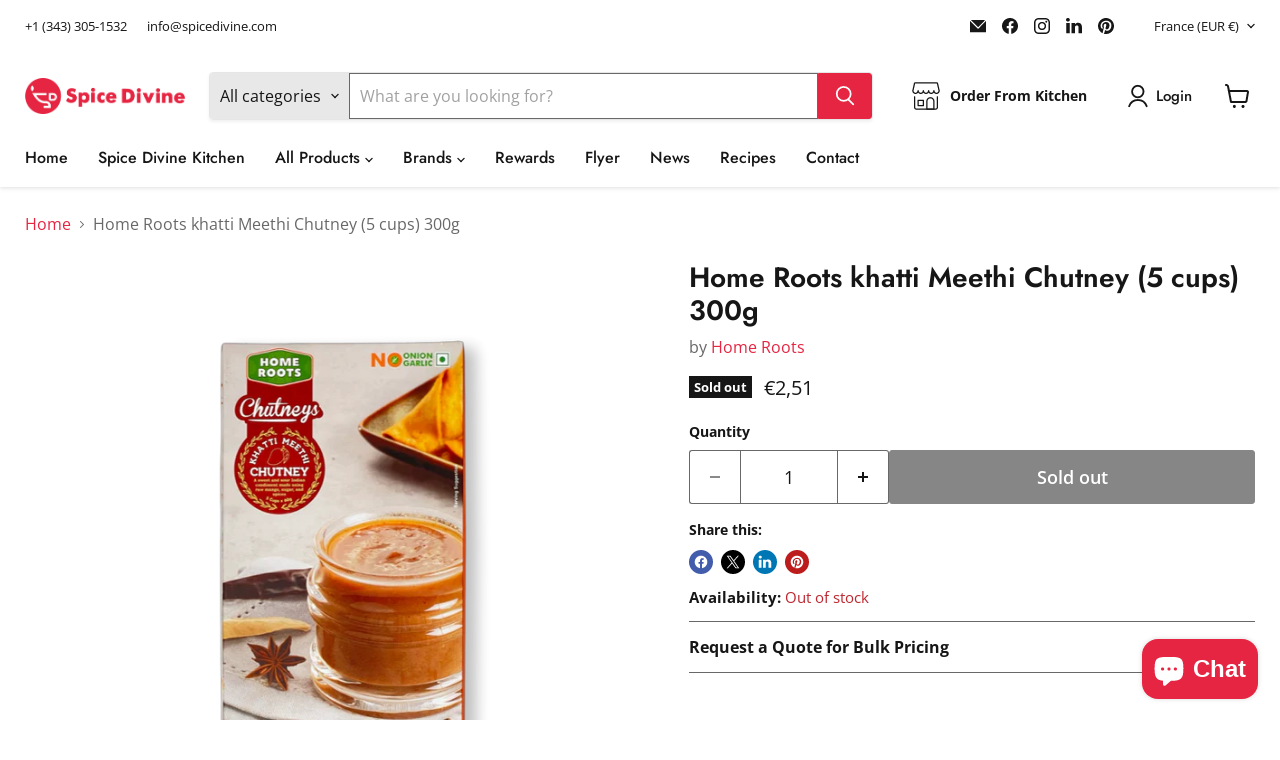

--- FILE ---
content_type: text/javascript; charset=utf-8
request_url: https://spicedivine.com/products/home-roots-khatti-meethi-chutney-5-cups-300g.js
body_size: 577
content:
{"id":6755866771536,"title":"Home Roots khatti Meethi Chutney (5 cups) 300g","handle":"home-roots-khatti-meethi-chutney-5-cups-300g","description":"\r\nThis Home Roots Khatti Meethi Chutney is a delicious mix of sweet and tangy flavors. The perfect accompaniment to any Indian meal, this chutney comes in a pack with cups of frozen goodness. This chutney is made using the finest ingredients, giving it a unique and authentic taste. Enjoy the perfect balance of sweet and tangy flavors with this khatti meethi chutney and make your meals even more delicious.","published_at":"2022-10-06T00:32:03-04:00","created_at":"2022-10-06T00:32:03-04:00","vendor":"Home Roots","type":"Frozen","tags":[],"price":251,"price_min":251,"price_max":251,"available":false,"price_varies":false,"compare_at_price":null,"compare_at_price_min":0,"compare_at_price_max":0,"compare_at_price_varies":false,"variants":[{"id":39926029975632,"title":"Default Title","option1":"Default Title","option2":null,"option3":null,"sku":"8906110070716","requires_shipping":true,"taxable":false,"featured_image":null,"available":false,"name":"Home Roots khatti Meethi Chutney (5 cups) 300g","public_title":null,"options":["Default Title"],"price":251,"weight":300,"compare_at_price":null,"inventory_management":"shopify","barcode":"8906110070716","requires_selling_plan":false,"selling_plan_allocations":[]}],"images":["\/\/cdn.shopify.com\/s\/files\/1\/0268\/9499\/1440\/products\/hi_24.png?v=1687212424"],"featured_image":"\/\/cdn.shopify.com\/s\/files\/1\/0268\/9499\/1440\/products\/hi_24.png?v=1687212424","options":[{"name":"Title","position":1,"values":["Default Title"]}],"url":"\/products\/home-roots-khatti-meethi-chutney-5-cups-300g","media":[{"alt":"Home Roots khatti Meethi Chutney (5 cups) 300g - Frozen | indian grocery store in waterloo","id":23091732283472,"position":1,"preview_image":{"aspect_ratio":1.0,"height":800,"width":800,"src":"https:\/\/cdn.shopify.com\/s\/files\/1\/0268\/9499\/1440\/products\/hi_24.png?v=1687212424"},"aspect_ratio":1.0,"height":800,"media_type":"image","src":"https:\/\/cdn.shopify.com\/s\/files\/1\/0268\/9499\/1440\/products\/hi_24.png?v=1687212424","width":800}],"requires_selling_plan":false,"selling_plan_groups":[]}